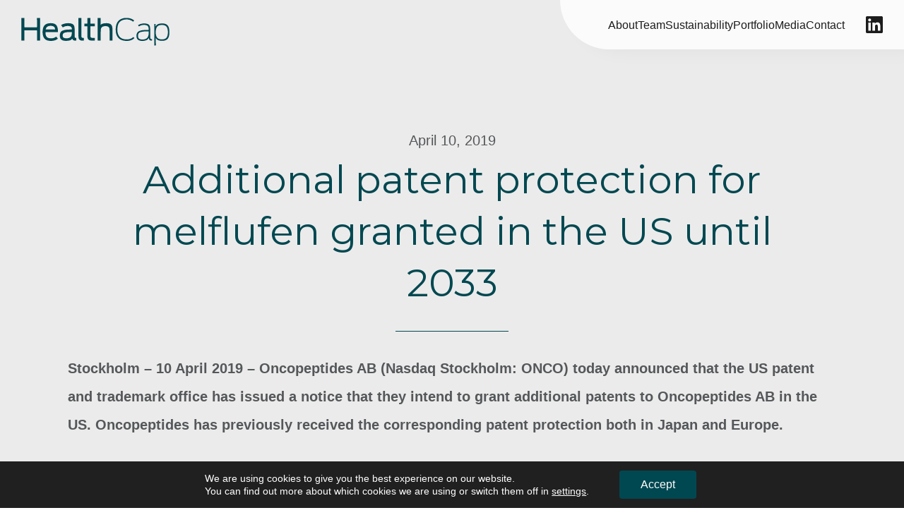

--- FILE ---
content_type: application/javascript; charset=utf-8
request_url: https://www.healthcap.eu/wp-content/plugins/gdpr-cookie-compliance-addon/assets/js/gdpr_cc_addon.js?ver=3.4.4
body_size: 2765
content:
(function (window) {
	jQuery(document).ready(function() {
		var addon_script_delay_1 = typeof  moove_frontend_gdpr_scripts !== 'undefined' && typeof moove_frontend_gdpr_scripts.script_delay !== 'undefined' && parseInt( moove_frontend_gdpr_scripts.script_delay ) ? parseInt( moove_frontend_gdpr_scripts.script_delay ) : 0;

		function addon_script_1_init() {
			try	{
			  var gdpr_last = +new Date();
			  var gdpr_delay = 100; // default gdpr_delay

			  // Manage event queue
			  var gdpr_stack = [];

			  function gdpr_dc_callback() {
			    var gdpr_dc_now = +new Date();
			    if (gdpr_dc_now - gdpr_last > gdpr_delay) {
			      for (var i = 0; i < gdpr_stack.length; i++) {
			        gdpr_stack[i]();
			      }
			      gdpr_last = gdpr_dc_now;
			    }
			  }

			  // Public interface
			  var GDPR_ON_DOM_CHANGE = function (fn, gdpr_dc_newdelay) {
			    if (gdpr_dc_newdelay) {
			    	gdpr_delay = gdpr_dc_newdelay;
			    }
			    gdpr_stack.push(fn);
			  };

			  // gdpr_dc_naive approach for compatibility
			  function gdpr_dc_naive() {

			    var gdpr_last = document.getElementsByTagName('*');
			    var gdpr_lastlen = gdpr_last.length;
			    var timer = setTimeout(
			    	function gdpr_dc_check() {
				      var current = document.getElementsByTagName('*');
				      var len = current.length;
				      if (len != gdpr_lastlen) {
			          gdpr_last = [];
				      }
				      for (var i = 0; i < len; i++) {
			          if (current[i] !== gdpr_last[i]) {
			            gdpr_dc_callback();
			            gdpr_last = current;
			            gdpr_lastlen = len;
			            break;
			          }
				      }
			      setTimeout( gdpr_dc_check, gdpr_delay );
			    }, gdpr_delay);
			  }

		    //
		    //  Check for mutation events support
		    //

		    var support = {};

		    var el = document.documentElement;
		    var remain = 3;

		    // gdpr_dc_callback for the gpdr_dc_tests
		    function gdpr_dc_decide() {
		      if (support.DOMNodeInserted) {
		        window.addEventListener("DOMContentLoaded", function () {
		          if (support.DOMSubtreeModified) { // for FF 3+, Chrome
		            el.addEventListener('DOMSubtreeModified', gdpr_dc_callback, false);
		          } else { // for FF 2, Safari, Opera 9.6+
		            el.addEventListener('DOMNodeInserted', gdpr_dc_callback, false);
		            el.addEventListener('DOMNodeRemoved', gdpr_dc_callback, false);
		          }
		        }, false);
		      } else if (document.onpropertychange) { // for IE 5.5+
		        document.onpropertychange = gdpr_dc_callback;
		      } else { // fallback
		        gdpr_dc_naive();
		      }
		    }

		    // checks a particular event
		    function gpdr_dc_test(event) {
		      el.addEventListener(event, function fn() {
		        support[event] = true;
		        el.removeEventListener(event, fn, false);
		        if (--remain === 0) gdpr_dc_decide();
		      }, false);
		    }

		    // attach gpdr_dc_test events
		    if (window.addEventListener) {
		      gpdr_dc_test('DOMSubtreeModified');
		      gpdr_dc_test('DOMNodeInserted');
		      gpdr_dc_test('DOMNodeRemoved');
		    } else {
		      gdpr_dc_decide();
		    }

		    // do the gdpr_dc_dummy gpdr_dc_test
		    var gdpr_dc_dummy = document.createElement("div");
		    el.appendChild(gdpr_dc_dummy);
		    el.removeChild(gdpr_dc_dummy);

		    // expose
		    window.GDPR_ON_DOM_CHANGE = GDPR_ON_DOM_CHANGE;
			} catch(err) {
				console.warn(err);
			}
		}
		if ( addon_script_delay_1 > 0 ) {
			setTimeout( function(){
				addon_script_1_init()
			}, addon_script_delay_1 );
		} else {
			addon_script_1_init();
		}
	});
})(window);

(function($) {
  $(document).ready(function() {
  	var addon_script_delay_2 = typeof  moove_frontend_gdpr_scripts !== 'undefined' && typeof moove_frontend_gdpr_scripts.script_delay !== 'undefined' && parseInt( moove_frontend_gdpr_scripts.script_delay ) ? parseInt( moove_frontend_gdpr_scripts.script_delay ) : 0;

  	function addon_script_2_init() {
  		try	{

	  		if ( typeof moove_frontend_gdpr_scripts.ifbc !== 'undefined' ) {
	  			if ( typeof moove_frontend_gdpr_scripts.ifbc_excl !== 'undefined' ) {
						var ifb_excl 	= JSON.parse( moove_frontend_gdpr_scripts.ifbc_excl );
					} else {
						var ifb_excl = {};
					}
	  			function gdpr_ifbc_js_block_iframes( ) {
	  				$(document).find('iframe').each(function() {
	  					if ( ! $(this).attr('data-gdpr-iframesrc') ) {
	  						var src 			= $(this).attr('src');    						
	  						if ( src ) {
	  							var change_iframe = true;
	  							for (var i = ifb_excl.length - 1; i >= 0; i--) {
	  								if (  src.indexOf( ifb_excl[i] ) >= 0 ) {
	  									change_iframe = false;
	  								}
	  							}

	  							if ( change_iframe ) {
		    						var gdpr_src 	= moove_frontend_gdpr_scripts.ajaxurl;
		    						var block_src = gdpr_src + '?action=gdpr_iframe_blocker&src=' + src;
		    						$(this).attr('src', block_src);
		    						$(this).attr('data-gdpr-iframesrc', src);
		    						$(this).closest('.fb-video').addClass('fb-blocked-gdpr');
		    					}
	    					}
	  					}
	  				});
	  			}
	  			if ( typeof $(document).moove_gdpr_read_cookies !== 'undefined' ) {
	    			var cookies = $(document).moove_gdpr_read_cookies();
	    			if ( cookies ) {
		          if ( moove_frontend_gdpr_scripts.ifbc === 'strict' && cookies && parseInt( cookies.strict ) === 0 ) {
		          	GDPR_ON_DOM_CHANGE(gdpr_ifbc_js_block_iframes);
		          }

		          if ( moove_frontend_gdpr_scripts.ifbc === 'thirdparty' && cookies && parseInt( cookies.thirdparty ) === 0 ) {
		          	GDPR_ON_DOM_CHANGE(gdpr_ifbc_js_block_iframes);
		          }

		          if ( moove_frontend_gdpr_scripts.ifbc === 'advanced' && cookies && parseInt( cookies.advanced ) === 0 ) {
		          	GDPR_ON_DOM_CHANGE(gdpr_ifbc_js_block_iframes);
		          }
		        } else {
		        	GDPR_ON_DOM_CHANGE(gdpr_ifbc_js_block_iframes);
		        }
		      }

	      }
	  	} catch( err ) {
	  		console.warn(err);
	  	}

	  	function gdpr_cookie_compliance_setup_get_session( event_type ) {
	  		var gdpr_uvid_session = false;
	  		
	  		if ( typeof( sessionStorage ) !== "undefined" ) {
	  			gdpr_uvid_session = sessionStorage.getItem("gdpr_uvid");
	  			if ( ! gdpr_uvid_session ) {
	  				sessionStorage.setItem( "gdpr_uvid", moove_frontend_gdpr_scripts.gdpr_uvid );
	  				gdpr_uvid_session = sessionStorage.getItem("gdpr_uvid");
	  			}				
				}
			
				return gdpr_uvid_session;
	  	}
	  	
	  	function gdpr_cookie_compliance_get_cookies(){
		  	var pairs = document.cookie.split(";");
		  	var cookies = {};
		  	for (var i=0; i<pairs.length; i++){
		    	var pair = pairs[i].split("=");
		    	cookies[(pair[0]+'').trim()] = unescape(pair[1]);
		  	}
		  	return cookies;
			}

			$(document).on('click','.gdpr-cd-details-toggle', function(e){
				e.preventDefault();
				var _this = $(this);
				var text = _this.text();
				var text2 = _this.attr('data-close');
				_this.text(text2).append('<span></span>');
				_this.attr('data-close',text);
				_this.toggleClass('cd-details-open');
				_this.parent().find('.gdpr-table-responsive-cnt').toggle();

			});

			function gdpr_cookie_compliance_set_cookies(name, value, days){
		  	var expires;
	      if (days) {
	        var date = new Date();
	        date.setTime(date.getTime() + (days * 24 * 60 * 60 * 1000));
	        expires = "; expires=" + date.toGMTString();
	      } else {
	        expires = "";
	      }

	      document.cookie = encodeURIComponent(name) + "=" + encodeURIComponent(value) + expires + "; path=/";
	      (JSON.parse(value));
			}

			var started = false;
			var timeout_req = 2000;
			var gdpr_timeout = 0;
			var analytics_inserted = [];
			$.fn.gdpr_cookie_compliance_analytics = function(event, extras) {
				if ( typeof ( analytics_inserted[event] ) === 'undefined' || analytics_inserted[event] !== JSON.stringify( extras ) ) {
					analytics_inserted[event] = JSON.stringify( extras );
					if ( moove_frontend_gdpr_scripts.stats_enabled ) {
						var gdpr_uvid_session = gdpr_cookie_compliance_setup_get_session( event );				
						if ( !started ) {
							gdpr_timeout = 0;
						} else {
							gdpr_timeout = gdpr_timeout + timeout_req;
						}
						started = true;

						if ( event === 'script_inject' ) {
				    		if ( typeof( localStorage ) !== "undefined" ) {
				    			gdpr_uvid_session = localStorage.getItem("gdpr_uvid");
				    			if ( ! gdpr_uvid_session ) {
				    				localStorage.setItem( "gdpr_uvid", moove_frontend_gdpr_scripts.gdpr_uvid );
				    				gdpr_uvid_session = sessionStorage.getItem("gdpr_uvid");
				    			} else {
				    				if ( typeof( sessionStorage ) !== "undefined" ) {
						    			_gdpr_uvid_session = sessionStorage.getItem("gdpr_uvid");
						    			if ( ! _gdpr_uvid_session ) {
						    				_gdpr_uvid_session.setItem( "gdpr_uvid", moove_frontend_gdpr_scripts.gdpr_uvid );
						    				gdpr_uvid_session = sessionStorage.getItem("gdpr_uvid");
						    			}
						    			_event 		= 'existing_session';
						    			_extras 	= '';
						    			try {
						            jQuery().gdpr_cookie_compliance_analytics_with_uvid( _event, _extras, _gdpr_uvid_session );
						            jQuery().gdpr_cookie_compliance_analytics_with_uvid( 'script_injected', extras, _gdpr_uvid_session );
							        } catch(err) {
							        	// error
							        }
										}		
				    			}				
							}				
						} 
						setTimeout( function(){	
							if ( gdpr_uvid_session && event ) {
								$.post(
					              	moove_frontend_gdpr_scripts.ajaxurl,
					              	{
						                action: 	"moove_gdpr_premium_save_analytics",
						                event: 		event,
						                extras: 	extras,
						                gdpr_uvid: 	gdpr_uvid_session,
						            },
					              	function( msg ) {
					              		// console.warn(gdpr_uvid_session);
					              		if ( gdpr_timeout >= timeout_req ) {
					              			gdpr_timeout = gdpr_timeout - timeout_req;
					              		}
					              	}
					            );
							}
						}, gdpr_timeout );	
					}
				}
			}	

			$.fn.gdpr_cookie_compliance_consent_log = function( value ) {
				if ( moove_frontend_gdpr_scripts.consent_log_enabled ) {
					$.post(
	        	moove_frontend_gdpr_scripts.ajaxurl,
	        	{
	            action: 	"save_consent_log",
	            extras: 	value,
	        	},
	        	function( msg ) {
	        		console.warn( msg );
	        	}
	      	);
				}
			}	

			$.fn.gdpr_cookie_compliance_analytics_with_uvid = function(event, extras, uvid) {
				if ( moove_frontend_gdpr_scripts.stats_enabled ) {
					var gdpr_uvid_session = uvid;				
					if ( !started ) {
						gdpr_timeout = 0;
					} else {
						gdpr_timeout = gdpr_timeout + timeout_req;
					}
					started = true;

					setTimeout( function(){	
						if ( gdpr_uvid_session && event ) {
							$.post(
	            	moove_frontend_gdpr_scripts.ajaxurl,
	            	{
	                action: 	"moove_gdpr_premium_save_analytics",
	                event: 		event,
	                extras: 	extras,
	                gdpr_uvid: 	gdpr_uvid_session,
	            	},
	            	function( msg ) {
	            		// console.warn(gdpr_uvid_session);
	            		if ( gdpr_timeout >= timeout_req ) {
	            			gdpr_timeout = gdpr_timeout - timeout_req;
	            		}
	            	}
	          	);
						}
					}, gdpr_timeout );
					
				}
			}
  	}

  	if ( addon_script_delay_2 > 0 ) {
			setTimeout( function(){
				addon_script_2_init()
			}, addon_script_delay_2 );
		} else {
			addon_script_2_init();
		}
 	});
})(jQuery);

